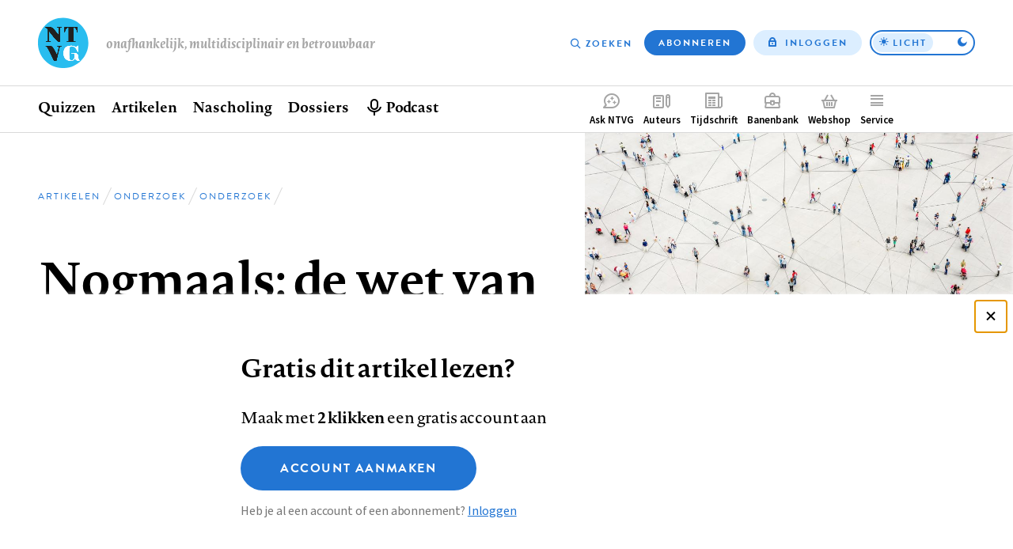

--- FILE ---
content_type: text/html; charset=UTF-8
request_url: https://www.ntvg.nl/artikelen/nogmaals-de-wet-van-het-aseptische-wondverloop
body_size: 10388
content:
<!DOCTYPE html>
<html lang="nl" dir="ltr" prefix="og: https://ogp.me/ns#">
<head>
  <meta charset="utf-8" />
<link rel="canonical" href="https://www.ntvg.nl/artikelen/nogmaals-de-wet-van-het-aseptische-wondverloop" />
<meta name="robots" content="noarchive" />
<link rel="shortlink" href="https://www.ntvg.nl/1947121040001A" />
<meta property="og:site_name" content="NTVG" />
<meta property="og:title" content="Nogmaals: de wet van het aseptische wondverloop" />
<meta property="og:image" content="https://www.ntvg.nl/uploads/styles/og/public/2021-09/Onderzoek%204_bijgesneden.jpg?itok=dQWlWi7Z" />
<meta name="Generator" content="Drupal 11 (https://www.drupal.org); Commerce 3" />
<meta name="MobileOptimized" content="width" />
<meta name="HandheldFriendly" content="true" />
<meta name="viewport" content="width=device-width, initial-scale=1.0" />
<script type="application/ld+json">
{
    "@context": "https://schema.org",
    "@type": "Article",
    "name": "Nogmaals: de wet van het aseptische wondverloop",
    "headline": "Nogmaals: de wet van het aseptische wondverloop",
    "image": [
        "https://www.ntvg.nl/uploads/styles/og/public/2021-09/Onderzoek%204_bijgesneden.jpg?itok=dQWlWi7Z",
        "https://www.ntvg.nl/uploads/styles/4x3_sm/public/2021-09/Onderzoek%204_bijgesneden.jpg?itok=WLufC79j",
        "https://www.ntvg.nl/uploads/styles/16x9_sm/public/2021-09/Onderzoek%204_bijgesneden.jpg?itok=PuXf4lT0"
    ],
    "author": [
        {
            "@type": "Person",
            "name": "Veraart, B.A.G."
        }
    ],
    "publisher": {
        "@type": "Organization",
        "name": "NTVG",
        "slogan": "Onafhankelijk, multidisciplinair en betrouwbaar"
    },
    "isAccessibleForFree": false,
    "url": "https://www.ntvg.nl/artikelen/nogmaals-de-wet-van-het-aseptische-wondverloop",
    "hasPart": {
        "@type": "WebPageElement",
        "isAccessibleForFree": false,
        "cssSelector": ".paywall-restricted"
    },
    "datePublished": "1947-05-06T00:00:00+00:00"
}
</script>
<script>
window.dataLayer = window.dataLayer || [];
window.dataLayer.push({
    "entity": {
        "type": "node",
        "bundle": "article",
        "id": "1164356",
        "label": "Nogmaals: de wet van het aseptische wondverloop",
        "category": "Onderzoek",
        "sub_category": "Onderzoek",
        "public": false,
        "restricted": true
    },
    "user": {
        "primary_role": null
    }
});
</script>

  <title>Nogmaals: de wet van het aseptische wondverloop | NTVG</title>
  <link rel="stylesheet" media="all" href="/uploads/css/css_0-RwXQax4jtmlWDFqg0-a5Zidh17xb6pYtGqSUjVczQ.css?delta=0&amp;language=nl&amp;theme=frontend&amp;include=eJxLy0lM108DEno5mXnZ8YlZiRU6aUX5eSWpeSn66Tn5SYk5AO7fDW8" />
<link rel="stylesheet" media="all" href="/uploads/css/css_GJD2FCUNMSZH6FwZdZkn5FnlOLHQvfhBrfJJ4qY70M0.css?delta=1&amp;language=nl&amp;theme=frontend&amp;include=eJxLy0lM108DEno5mXnZ8YlZiRU6aUX5eSWpeSn66Tn5SYk5AO7fDW8" />

  <script>
    (function(d) {
      var config = {
          kitId: 'yhw5hpq',
          scriptTimeout: 0,
          async: true,
          classes: false,
          events: false
        },
        tk=d.createElement("script"),
        s=d.getElementsByTagName("script")[0];
      tk.src='https://use.typekit.net/'+config.kitId+'.js';
      tk.async=true;
      tk.onload=function(){try{Typekit.load(config)}catch(e){}};
      s.parentNode.insertBefore(tk,s)
    })(document);
  </script>
  <noscript><link rel="stylesheet" href="https://use.typekit.net/yhw5hpq.css"></noscript>
  <script type="application/json" data-drupal-selector="drupal-settings-json">{"path":{"baseUrl":"\/","pathPrefix":"","currentPath":"node\/1164356","currentPathIsAdmin":false,"isFront":false,"currentLanguage":"nl"},"pluralDelimiter":"\u0003","suppressDeprecationErrors":true,"ajaxPageState":{"libraries":"[base64]","theme":"frontend","theme_token":null},"ajaxTrustedUrl":{"\/nieuwsbrief":true},"gtag":{"tagId":"","consentMode":false,"otherIds":[],"events":[],"additionalConfigInfo":[]},"gtm":{"tagId":null,"settings":{"data_layer":"dataLayer","include_environment":false},"tagIds":["GTM-M2PXQ5X"]},"views":{"ajax_path":"\/views\/ajax","ajaxViews":{"views_dom_id:aa1f8c61bd0945ea84b55e993ed49cc08c93b7bb502790d44b3e923c143c9f96":{"view_name":"article_comments","view_display_id":"overview","view_args":"1164356","view_path":"\/node\/1164356","view_base_path":null,"view_dom_id":"aa1f8c61bd0945ea84b55e993ed49cc08c93b7bb502790d44b3e923c143c9f96","pager_element":0},"views_dom_id:27382b0f7a256e3dc17ad679ce7a9b56010919abf0b9b5ce41d4275e0b671c00":{"view_name":"related","view_display_id":"suggestions","view_args":"1164356","view_path":"\/node\/1164356","view_base_path":null,"view_dom_id":"27382b0f7a256e3dc17ad679ce7a9b56010919abf0b9b5ce41d4275e0b671c00","pager_element":0}}},"zlogin":0,"user":{"uid":0,"permissionsHash":"2d9c9c36490c9f82c8908629806ad87f7465637e03474e249f53849fb803d8cf"}}</script>
<script src="/uploads/js/js_FufuWXZfoHZz2XSyr1pXIhyJ-jcEEdzg8TCv5t4dM6I.js?scope=header&amp;delta=0&amp;language=nl&amp;theme=frontend&amp;include=eJxdi0sOwjAMRC-UNEeKTOpYBseuEvO7PSWFBWyeNG9mynW4tQyC3dNkbKBA2EP5VN25CKZi2zNUAUpvLMJ6yXCGR6jd1FHXRGInkEBmJJh9X9KO_7zM049s4cZ4H5m1srJjHqWbSJo2fm087AssAEVC"></script>
<script src="/modules/contrib/google_tag/js/gtag.js?t8uup4"></script>
<script src="/modules/contrib/google_tag/js/gtm.js?t8uup4"></script>

</head>
<body>
<input id="invert-color-scheme" type="checkbox" tabindex="-1">
<script integrity="sha384-98ba96b952a31d738750eaf47e9ff9c22d6cbdf88f50bad5ed6a72c3672b35b9eba788259bb03021db5bfb0071e8994f">document.getElementById('invert-color-scheme').checked = !!localStorage.getItem('ntvg-invert-color-scheme')</script>
<a href="#main-content" class="skip-link">Overslaan en naar de inhoud gaan</a>
<noscript><iframe src="https://www.googletagmanager.com/ns.html?id=GTM-M2PXQ5X"
                  height="0" width="0" style="display:none;visibility:hidden"></iframe></noscript>

  <div class="dialog-off-canvas-main-canvas" data-off-canvas-main-canvas>
    
  <div id="state-navbar" hidden></div>
  <div id="state-navbar-service" hidden></div>
  <div id="state-navbar-my" hidden></div>

  <div class="page page--article page--header-image">
          <header class="page__header page-header">
          <div class="page-header__topbar region-topbar">
        <div id="block-sitebranding" class="region-topbar__sitebranding block-sitebranding">
  
              
        <div class="block-sitebranding__logo">
      <a class="block-sitebranding__logo-link" href="/" rel="home">
        <img class="block-sitebranding__logo-image" src="/logo.svg" alt="Home" width="102" height="56" />
      </a>
    </div>
          <div class="block-sitebranding__site-slogan">
      Onafhankelijk, multidisciplinair en betrouwbaar
    </div>
    </div>
<nav aria-labelledby="block-topnavigation-title" id="block-topnavigation" class="region-topbar__topnavigation block-topnavigation">
            
  <h2 id="block-topnavigation-title" class="visually-hidden block-topnavigation__title">Top navigation</h2>
  

            

    
                      <ul class="block-topnavigation__menu">
                                                <li class="block-topnavigation__menu-item">
                          <a href="/zoeken" data-icon="search" class="block-topnavigation__menu-item-link" data-drupal-link-system-path="search">Zoeken</a>
                                  </li>
                                                <li class="block-topnavigation__menu-item">
                          <a href="/abonneren" data-icon="subscribe" class="block-topnavigation__menu-item-link" data-drupal-link-system-path="subscribe">Abonneren</a>
                                  </li>
                                                <li class="block-topnavigation__menu-item">
                          <a href="/inloggen?destination=/artikelen/nogmaals-de-wet-van-het-aseptische-wondverloop" data-icon="login" class="block-topnavigation__menu-item-link" data-drupal-link-query="{&quot;destination&quot;:&quot;\/artikelen\/nogmaals-de-wet-van-het-aseptische-wondverloop&quot;}" data-drupal-link-system-path="user/login">Inloggen</a>
                                  </li>
              </ul>
      
      <label class="block-topnavigation__color-scheme-toggle color-scheme-toggle"
       for="invert-color-scheme"
       tabindex="0"
       role="button"
       aria-label="Toggle color scheme from"
>
  <span data-light>Licht</span>
  <span data-dark>Donker</span>
</label>


  </nav>


  <nav class="region-topbar__states block-states">
    <a class="block-states__link block-states__link--close" href="#" hidden>
      <span class="block-states__link-label">Sluiten</span>
    </a>

    
    <a class="block-states__link block-states__link--navbar" href="#state-navbar">
      <span class="block-states__link-label">Menu</span>
    </a>

    <a class="block-states__link block-states__link--navbar-close" href="#" hidden>
      <span class="block-states__link-label" title="Menu sluiten">Menu</span>
    </a>
  </nav>
  </div>


          <div class="page-header__navbar region-navbar">
          <nav aria-labelledby="block-mainnavigation-title" id="block-mainnavigation" class="region-navbar__mainnavigation block-mainnavigation">
            
  <h2 id="block-mainnavigation-title" class="visually-hidden block-mainnavigation__title">Hoofdnavigatie</h2>
  

            

    
                      <ul class="block-mainnavigation__menu">
                                                <li class="block-mainnavigation__menu-item">
                          <a href="/" class="block-mainnavigation__menu-item-link" data-drupal-link-system-path="&lt;front&gt;">Home</a>
                                  </li>
                                                <li class="block-mainnavigation__menu-item block-mainnavigation__menu-item--collapsed">
                          <a href="/quizzen" class="block-mainnavigation__menu-item-link" data-drupal-link-system-path="node/10000007">Quizzen</a>
                                  </li>
                                                <li class="block-mainnavigation__menu-item block-mainnavigation__menu-item--collapsed">
                          <a href="/artikelen" class="block-mainnavigation__menu-item-link" data-drupal-link-system-path="artikelen">Artikelen</a>
                                  </li>
                                                <li class="block-mainnavigation__menu-item">
                          <a href="/nascholing" class="block-mainnavigation__menu-item-link" data-drupal-link-system-path="node/10006835">Nascholing</a>
                                  </li>
                                                <li class="block-mainnavigation__menu-item">
                          <a href="/dossiers" class="block-mainnavigation__menu-item-link" data-drupal-link-system-path="dossiers">Dossiers</a>
                                  </li>
                                                <li class="block-mainnavigation__menu-item">
                          <a href="/podcast" title="Beluister podcast" class="block-mainnavigation__menu-item-link" data-drupal-link-system-path="node/10001545">Podcast</a>
                                  </li>
              </ul>
      
    

  </nav>
<nav aria-labelledby="block-complementary-navigation-title" id="block-complementary-navigation" class="region-navbar__complementary-navigation block-complementary-navigation">
            
  <h2 id="block-complementary-navigation-title" class="visually-hidden block-complementary-navigation__title">Complementair menu</h2>
  

            

    
                      <ul class="block-complementary-navigation__menu">
                                                <li class="block-complementary-navigation__menu-item">
                          <a href="/ask-ntvg" data-icon="chat-bubble" class="block-complementary-navigation__menu-item-link" data-drupal-link-system-path="ask-ntvg">Ask NTVG</a>
                                </li>
                                                <li class="block-complementary-navigation__menu-item">
                          <a href="/service/authors/instructions" data-icon="paper-pencil" class="block-complementary-navigation__menu-item-link">Auteurs</a>
                                </li>
                                                <li class="block-complementary-navigation__menu-item">
                          <a href="/tijdschrift" data-icon="magazine" class="block-complementary-navigation__menu-item-link" data-drupal-link-system-path="magazine">Tijdschrift</a>
                                </li>
                                                <li class="block-complementary-navigation__menu-item">
                          <a href="https://vacatures.ntvg.nl/" data-icon="job-posting" class="block-complementary-navigation__menu-item-link">Banenbank</a>
                                </li>
                                                <li class="block-complementary-navigation__menu-item">
                          <a href="/webshop" data-icon="shopping-basket" class="block-complementary-navigation__menu-item-link" data-drupal-link-system-path="webshop">Webshop</a>
                                </li>
                                                <li class="block-complementary-navigation__menu-item block-complementary-navigation__menu-item--expanded">
                          <a href="#state-navbar-service" data-icon="service" class="block-complementary-navigation__menu-item-link">Service</a>
                                                <ul class="block-complementary-navigation__submenu" data-menu="service">
        <a class="block-complementary-navigation__submenu-close" href="#">
          <span>Sluiten</span>
        </a>

        <span class="block-complementary-navigation__submenu-title">
                      <a class="block-complementary-navigation__submenu-title-link" href="/service">
              Service
            </a>
                  </span>

                                                <li class="block-complementary-navigation__submenu-item">
                          <a href="/service/contact" class="block-complementary-navigation__submenu-item-link" data-drupal-link-system-path="node/10000009">Contact</a>
                                  </li>
                                                <li class="block-complementary-navigation__submenu-item">
                          <a href="/service/veelgestelde-vragen" class="block-complementary-navigation__submenu-item-link" data-drupal-link-system-path="node/10000012">Veelgestelde vragen</a>
                                  </li>
                                                <li class="block-complementary-navigation__submenu-item">
                          <a href="https://www.ntvg.nl/abonneren" title="Abonneren" class="block-complementary-navigation__submenu-item-link">Abonneren</a>
                                  </li>
                                                <li class="block-complementary-navigation__submenu-item block-complementary-navigation__submenu-item--collapsed">
                          <a href="/service/auteurs" class="block-complementary-navigation__submenu-item-link" data-drupal-link-system-path="node/10000017">Auteurs</a>
                                  </li>
                                                <li class="block-complementary-navigation__submenu-item">
                          <a href="/service/adverteren-het-ntvg" class="block-complementary-navigation__submenu-item-link" data-drupal-link-system-path="node/10000016">Adverteren</a>
                                  </li>
                                                <li class="block-complementary-navigation__submenu-item block-complementary-navigation__submenu-item--collapsed">
                          <a href="/service/over-ntvg" class="block-complementary-navigation__submenu-item-link" data-drupal-link-system-path="node/10000013">Over NTVG</a>
                                  </li>
                                                <li class="block-complementary-navigation__submenu-item">
                          <a href="/av" title="Algemene Voorwaarden NTvG" class="block-complementary-navigation__submenu-item-link">Algemene Voorwaarden</a>
                                  </li>
                                                <li class="block-complementary-navigation__submenu-item">
                          <a href="https://www.ntvg.nl/nieuwsbrief" title="Meld je aan voor één van onze nieuwsbrieven" class="block-complementary-navigation__submenu-item-link">Nieuwsbrieven</a>
                                  </li>
                                                <li class="block-complementary-navigation__submenu-item">
                          <a href="/service/over-ntvg/werken-bij-het-ntvg" title="Kom werken bij het NTvG" class="block-complementary-navigation__submenu-item-link" data-drupal-link-system-path="node/10000064">Vacatures</a>
                                  </li>
              </ul>
      
                    </li>
                                                <li class="block-complementary-navigation__menu-item">
                          <a href="/zoeken" data-icon="search" class="block-complementary-navigation__menu-item-link" data-drupal-link-system-path="search">Zoeken</a>
                                </li>
                                                <li class="block-complementary-navigation__menu-item">
                          <a href="/abonneren" data-icon="subscribe" class="block-complementary-navigation__menu-item-link" data-drupal-link-system-path="subscribe">Abonneren</a>
                                </li>
              </ul>
      
        <label class="block-complementary-navigation__color-scheme-toggle color-scheme-toggle"
       for="invert-color-scheme"
       tabindex="0"
       role="button"
       aria-label="Toggle color scheme from"
>
  <span data-light>Licht</span>
  <span data-dark>Donker</span>
</label>
  

  </nav>

      </div>


        <a id="main-content" tabindex="-1"></a>        
      </header>
    
          <main class="page__body page-body">
          <div class="page-body__content-header region-content-header">
            <div id="block-breadcrumb" class="region-content-header__breadcrumb block-breadcrumb">
  
              
            <nav class="breadcrumb" aria-labelledby="breadcrumb">
          <h2 id="breadcrumb" class="breadcrumb__label">Kruimelpad</h2>
        <ol class="breadcrumb__list" itemscope itemtype="http://schema.org/BreadcrumbList">
          <li class="breadcrumb__item" itemprop="itemListElement" itemscope itemtype="http://schema.org/ListItem">
                  <a class="breadcrumb__item-link" href="/" itemprop="item"><span itemprop="name">Home</span></a>
                <meta itemprop="position" content="1" />
      </li>
          <li class="breadcrumb__item" itemprop="itemListElement" itemscope itemtype="http://schema.org/ListItem">
                  <a class="breadcrumb__item-link" href="/artikelen" itemprop="item"><span itemprop="name">Artikelen</span></a>
                <meta itemprop="position" content="2" />
      </li>
          <li class="breadcrumb__item" itemprop="itemListElement" itemscope itemtype="http://schema.org/ListItem">
                  <a class="breadcrumb__item-link" href="/artikelen?category%5B285%5D=285" itemprop="item"><span itemprop="name">Onderzoek</span></a>
                <meta itemprop="position" content="3" />
      </li>
          <li class="breadcrumb__item" itemprop="itemListElement" itemscope itemtype="http://schema.org/ListItem">
                  <a class="breadcrumb__item-link" href="/artikelen?category%5B319%5D=319" itemprop="item"><span itemprop="name">Onderzoek</span></a>
                <meta itemprop="position" content="4" />
      </li>
        </ol>
  </nav>

      </div>
  <div id="block-pagetitle" class="region-content-header__pagetitle block-pagetitle">
  
              
        
  <h1>        <section class="node-article-full__title">
                                        
              Nogmaals: de wet van het aseptische wondverloop
                    </section>
</h1>


      </div>
  <div id="block-image" class="region-content-header__image block-image">
  
              
        <div class="block-image__content">
                                                        <div class="media-image-4x3-sm">
              <div class="media-image-4x3-sm__source">
                                                            <picture>
                  <source srcset="/uploads/styles/4x3_sm/public/2021-09/Onderzoek%204_bijgesneden.jpg?itok=WLufC79j 1x" media="all and (max-width: 35.999rem)" type="image/jpeg" width="1080" height="810"/>
                  <img loading="eager" class="responsive-image" data-focal-x="5" data-focal-y="5" width="1080" height="810" src="/uploads/styles/4x3_sm/public/2021-09/Onderzoek%204_bijgesneden.jpg?itok=WLufC79j" alt="Onderzoek" />

  </picture>

                    </div>

  </div>
                    </div>

      </div>
  <div id="block-header-node" class="region-content-header__header-node block-header-node">
  
              
        
<div class="node-article-header">
  
  
  

  <div class="node-article-header__content">
    <div class="node-article-header__meta">
              <div class="node-article-header__published">
                                                        <time datetime="1947-05-06T00:00:00Z">6 mei 1947</time>
                    </div>

      
      

      <div class="node-article-header__bookmark">
        
      </div>

          </div>

            <div class="node-article-header__authors">
                                                                      <div class="node-article-header__authors-item">Veraart, B.A.G.</div>
                                </div>


    <div class="node-article-header__article-meta">
              <div class="node-article-header__citation">
                    <div class="node-article-header__citation-label">Citeer dit artikel als</div>
                                                                <div class="node-article-header__citation-item">Ned Tijdschr Geneeskd. 1947;91:2104-8</div>
                                </div>

      
    </div>

  </div>
</div>

      </div>

      </div>


        

          <div class="page-body__content region-content">
            <div id="block-messages" class="region-content__messages block-messages">
  
              
        <div data-drupal-messages-fallback class="hidden"></div>
      </div>
  <div id="block-primary-content" class="region-content__primary-content block-primary-content">
  
              
        
<article class="node-article-full node-article-full--restricted">
  
  
  

  <div class="node-article-full__content">
    
    
    
    

            
            <section class="node-article-full__pdf-image">
                                        
                <img loading="lazy" alt="Eerste pagina van het artikel zoals het is gepubliceerd in het tijdschrift" class="responsive-image" data-focal-x="5" data-focal-y="5" src="/uploads/styles/auto_320/public/2012/19/47/12/1947121040000a.jpg?itok=rPrSiDWX" width="320" height="491" />


<p>Dit artikel is alleen beschikbaar als PDF.<span download="1947121040001a.pdf" type="application/pdf; length=747764">Lees de PDF</span></p>

                    </section>


    
    <div class="node-article-full__body-fragment text-article-html"></div>


          
    
    
    
    
    
    
    

          <aside class="node-article-full__paywall">
      
<div class="paywall-register">
    <div class="paywall-register__cta" id="paywall-cta"><h2>Gratis dit artikel lezen?</h2>
<p>Maak met <strong>2 klikken</strong> een gratis account aan</p>
<a href="/campaign-register?destination=/artikelen/nogmaals-de-wet-van-het-aseptische-wondverloop" class="button button--large">Account aanmaken</a><p class="description">Heb je al een account of een abonnement? <a href="/inloggen?destination=/artikelen/nogmaals-de-wet-van-het-aseptische-wondverloop">Inloggen</a></p>
</div>
<div class="paywall-register__promo">
<article class="node-subscription-promo node-subscription-promo--promoted">
  
  <div class="node-subscription-promo__content">
    <h3 class="node-subscription-promo__title">Altijd toegang tot alle publicaties van het NTVG?</h3>
    <p class="node-subscription-promo__subtitle">Abonneer vandaag nog!</p>
            <div class="node-subscription-promo__usps">
                                                                      <div class="node-subscription-promo__usps-item">12 weken kennismaken met het NTVG </div>
                                                        <div class="node-subscription-promo__usps-item">Online toegang tot alle artikelen</div>
                                                        <div class="node-subscription-promo__usps-item">Eén geaccrediteerde toets maken bij een nascholingsartikel</div>
                                                        <div class="node-subscription-promo__usps-item">Het tijdschrift 3 keer in de bus</div>
                                                        <div class="node-subscription-promo__usps-item">Onbeperkt luisteren naar de NTVG-podcast</div>
                                                        <div class="node-subscription-promo__usps-item">Gepersonaliseerde alerts voor artikelen en dossiers</div>
                                                        <div class="node-subscription-promo__usps-item">Antwoorden op al je vragen via de AI-toepassing &#039;Ask NTVG&#039;</div>
                                </div>

    <p class="node-subscription-promo__cta-title"> Neem het kennismakings­abonnement</p>
    <p class="node-subscription-promo__cta-price">€ 34,97 voor 12 weken!</p>
    <a class="node-subscription-promo__cta" href="/abonneren/kennismakings-abonnement" rel="bookmark">Ik wil kennismaken</a>

            <div class="node-magazine-magazine-latest__cover">
                                                        <div class="media-image-11x15-sm">
              <div class="media-image-11x15-sm__source">
                                                            <picture>
                  <source srcset="/uploads/styles/11x15_xs/public/2025-10/NTVG%202025%20nummer%2011.jpg?itok=8Qzvit3u 1x" media="all and (max-width: 35.999rem)" type="image/jpeg" width="375" height="512"/>
                  <img loading="eager" class="responsive-image" data-focal-x="5" data-focal-y="5" width="600" height="820" src="/uploads/styles/11x15_sm/public/2025-10/NTVG%202025%20nummer%2011.jpg?itok=8Dg9YYDu" alt="NTVG nummer 11 2025" title="NTVG nummer 11 2025" />

  </picture>

                    </div>

  </div>
<div class="media-image-11x15-sm">
              <div class="media-image-11x15-sm__source">
                                                            <picture>
                  <source srcset="/uploads/styles/11x15_xs/public/2025-11/ntvg-2025-nummer-12.jpg?itok=TOcpKXI7 1x" media="all and (max-width: 35.999rem)" type="image/jpeg" width="375" height="512"/>
                  <img loading="eager" class="responsive-image" data-focal-x="5" data-focal-y="5" width="600" height="820" src="/uploads/styles/11x15_sm/public/2025-11/ntvg-2025-nummer-12.jpg?itok=ogEuTdQ4" alt="NTVG nummer 12 2025" title="NTVG nummer 12 2025" />

  </picture>

                    </div>

  </div>
<div class="media-image-11x15-sm">
              <div class="media-image-11x15-sm__source">
                                                            <picture>
                  <source srcset="/uploads/styles/11x15_xs/public/2025-12/ntvg-2026-nummer-1.jpg?itok=azNBWbu7 1x" media="all and (max-width: 35.999rem)" type="image/jpeg" width="375" height="512"/>
                  <img loading="eager" class="responsive-image" data-focal-x="5" data-focal-y="5" width="600" height="820" src="/uploads/styles/11x15_sm/public/2025-12/ntvg-2026-nummer-1.jpg?itok=FAfQvAeQ" alt="NTVG nummer 1 2026" title="NTVG nummer 1 2026" />

  </picture>

                    </div>

  </div>
                    </div>


    
  </div>

</article>
</div>

</div>

      </aside>
    
          <details class="node-article-full__article-information">
                <summary class="node-article-full__article-information-label" id="artikelinformatie">
          Artikelinformatie        </summary>

        <div class="node-article-full__article-information-item">
          
                  <div class="node-article-full__published">
                    <div class="node-article-full__published-label">Online verschenen op</div>
                                                                <div class="node-article-full__published-item"><time datetime="1947-05-06T00:00:00Z">6 mei 1947</time>
</div>
                                </div>


          
                  <section class="node-article-full__citation">
            <h2 class="node-article-full__citation-label" id="citeer-dit-artikel-als">Citeer dit artikel als</h2>
                                  
                            <div class="node-article-full__citation-item">Ned Tijdschr Geneeskd. 1947;91:2104-8</div>
            
                    </section>

          
        </div>
      </details>
    
    
    

    <section class="node-article-full__sidebar-secondary">
      
            
      
      
      
      
      <div class="node-article-full__ask-ntvg">
        <img src="/assets/themes/frontend/images/ask-ntvg.svg" alt="NTVG logo" class="node-article-full__ask-ntvg-logo">
        <div class="node-article-full__ask-ntvg-introduction">Heb je nog vragen na het lezen van dit artikel?</div>
        <div class="node-article-full__ask-ntvg-text">Check onze AI-tool en verbaas je over de antwoorden.</div>
        <a href="/ask-ntvg" class="node-article-full__ask-ntvg-link">
          ASK NTVG        </a>
      </div>

    </section>

    <section class="node-article-full__related">
      <h2 class="node-article-full__related-label" id="ook-interessant">Ook interessant</h2>

      <div class="views-element-container"><div class="view-related-suggestions js-view-dom-id-27382b0f7a256e3dc17ad679ce7a9b56010919abf0b9b5ce41d4275e0b671c00">
  
          

        
        
        
            <div class="view-related-suggestions__content">
        <div data-drupal-views-infinite-scroll-content-wrapper class="views-infinite-scroll-content-wrapper clearfix">
                  <div class="view-related-suggestions__row">
        
<article class="node-article-card">
  
  <a class="node-article-card__link" href="/artikelen/over-antisepsis-als-eisch-voor-aseptisch-wondverloop-0" rel="bookmark">
            <div class="node-article-card__image">
                                                        <div class="media-image-16x10-sm">
              <div class="media-image-16x10-sm__source">
                                                            <picture>
                  <source srcset="/uploads/styles/16x10_xs/public/2021-09/media_bijgesneden.jpg?itok=k2ddsmzq 1x" media="all and (max-width: 35.999rem)" type="image/jpeg" width="640" height="400"/>
                  <img loading="eager" class="responsive-image" data-focal-x="5" data-focal-y="5" width="640" height="400" src="/uploads/styles/16x10_xs/public/2021-09/media_bijgesneden.jpg?itok=k2ddsmzq" alt="Media" />

  </picture>

                    </div>

  </div>
                    </div>


    <div class="node-article-card__content">
      <div class="node-article-card__kicker">
                          <div class="node-article-card__category">
                                                        Media                    </div>

              </div>

      
      <h3 class="node-article-card__title">
        
<span>Over antisepsis als eisch voor aseptisch wondverloop</span>

      </h3>
      

      <footer class="node-article-card__meta">
                          <div class="node-article-card__published">
                                                        <time datetime="1925-05-06T00:00:00Z">6 mei 1925</time>
                    </div>

              </footer>
    </div>
  </a>

</article>

      </div>
                <div class="view-related-suggestions__row">
        
<article class="node-article-card">
  
  <a class="node-article-card__link" href="/artikelen/over-antisepsis-als-eisch-voor-aseptisch-wondverloop" rel="bookmark">
            <div class="node-article-card__image">
                                                        <div class="media-image-16x10-sm">
              <div class="media-image-16x10-sm__source">
                                                            <picture>
                  <source srcset="/uploads/styles/16x10_xs/public/2021-09/media_bijgesneden.jpg?itok=k2ddsmzq 1x" media="all and (max-width: 35.999rem)" type="image/jpeg" width="640" height="400"/>
                  <img loading="eager" class="responsive-image" data-focal-x="5" data-focal-y="5" width="640" height="400" src="/uploads/styles/16x10_xs/public/2021-09/media_bijgesneden.jpg?itok=k2ddsmzq" alt="Media" />

  </picture>

                    </div>

  </div>
                    </div>


    <div class="node-article-card__content">
      <div class="node-article-card__kicker">
                          <div class="node-article-card__category">
                                                        Media                    </div>

              </div>

      
      <h3 class="node-article-card__title">
        
<span>Over antisepsis als eisch voor aseptisch wondverloop</span>

      </h3>
      

      <footer class="node-article-card__meta">
                          <div class="node-article-card__published">
                                                        <time datetime="1925-04-08T00:00:00Z">8 april 1925</time>
                    </div>

              </footer>
    </div>
  </a>

</article>

      </div>
                <div class="view-related-suggestions__row">
        
<article class="node-article-card">
  
  <a class="node-article-card__link" href="/artikelen/over-complicaties-na-trendelenburgs-aderspatoperatie-bij-een-aseptisch-wondverloop" rel="bookmark">
            <div class="node-article-card__image">
                                                        <div class="media-image-16x10-sm">
              <div class="media-image-16x10-sm__source">
                                                            <picture>
                  <source srcset="/uploads/styles/16x10_xs/public/2021-09/Nieuws%205_bijgesneden.jpg?itok=4dzKmBqd 1x" media="all and (max-width: 35.999rem)" type="image/jpeg" width="640" height="400"/>
                  <img loading="eager" class="responsive-image" data-focal-x="5" data-focal-y="5" width="640" height="400" src="/uploads/styles/16x10_xs/public/2021-09/Nieuws%205_bijgesneden.jpg?itok=4dzKmBqd" alt="Nieuws" />

  </picture>

                    </div>

  </div>
                    </div>


    <div class="node-article-card__content">
      <div class="node-article-card__kicker">
                          <div class="node-article-card__category">
                                                        Nieuws                    </div>

              </div>

      
      <h3 class="node-article-card__title">
        
<span>Over complicaties na Trendelenburg&#039;s aderspatoperatie bij een aseptisch wondverloop</span>

      </h3>
      

      <footer class="node-article-card__meta">
                          <div class="node-article-card__published">
                                                        <time datetime="1898-02-11T00:00:00Z">11 februari 1898</time>
                    </div>

              </footer>
    </div>
  </a>

</article>

      </div>
        </div>

      </div>
      
            <div class="view-related-suggestions__pager">
        <ul class="js-pager__items pager-infinite" data-drupal-views-infinite-scroll-pager>
  <li class="pager-infinite__item">
    <a class="pager-infinite__link" href="?page=1" title="Meer items laden" rel="next">Meer gerelateerd …</a>
  </li>
</ul>

      </div>
      
        
        
        
        </div>
</div>

    </section>

            
  <section class="node-article-full__comments">
    <h2 class="node-article-full__comments-label" id="reacties">Reacties</h2>

          <div class="node-article-full__comments-login">
        <a href="/inloggen?destination=/artikelen/nogmaals-de-wet-van-het-aseptische-wondverloop#reacties">Login om een reactie te plaatsen</a>
      </div>
    
          <div class="views-element-container"><div class="view-article-comments-overview js-view-dom-id-aa1f8c61bd0945ea84b55e993ed49cc08c93b7bb502790d44b3e923c143c9f96">
  
          

        
        
        
        
            <div class="view-article-comments-overview__pager">
        
      </div>
      
        
        
        
        </div>
</div>

      </section>

  
  </div>
</article>

      </div>

      </div>

      </main>
    
          <footer class="page__footer page-footer">
        <div class="page-footer__footer region-footer">
            <div id="block-mailing-subscribe" class="region-footer__mailing-subscribe block-mailing-subscribe">
  
                <h2 class="block-mailing-subscribe__title">Alle ontwikkelingen op de voet volgen?</h2>
            
        <p>Schrijf je nu in voor onze nieuwsbrief en ontvang iedere donderdag de meest opvallende artikelen in je mailbox.</p>
<form class="form-mailing-subscribe" data-drupal-selector="mailing-subscribe" action="/nieuwsbrief" method="post" id="mailing-subscribe" accept-charset="UTF-8">
  <div class="form-mailing-subscribe__email js-form-item js-form-type-email js-form-item-email form-item form-type-email form-item--no-label">
      <label for="edit-email" class="form-item__label visually-hidden js-form-required form-item__label--required">E-mailadres</label>
          <input data-drupal-selector="edit-email" type="email" id="edit-email" name="email" value="" size="50" maxlength="254" placeholder="Schrijf je nu in voor onze nieuwsbrief..." class="form-email required" required="required" />

        </div>
  <input data-drupal-selector="edit-lists-articles-latest" type="hidden" name="lists[articles_latest]" value="1" />
    <button data-drupal-selector="edit-submit" type="submit" id="edit-submit" value="Aanmelden" class="button js-form-submit form-submit">Aanmelden</button>
  <input data-drupal-selector="edit-mailing-subscribe" type="hidden" name="form_id" value="mailing_lists" />

</form>

      </div>
  <div id="block-footer-sitebranding" class="region-footer__sitebranding block-footer-sitebranding">
  
              
        <div class="block-footer-sitebranding__logo">
      <a class="block-footer-sitebranding__logo-link" href="/" rel="home">
        <img class="block-footer-sitebranding__logo-image" src="/logo.svg" alt="Home" width="102" height="56" />
      </a>
    </div>
        </div>
  <div id="block-social-profiles" class="region-footer__social-profiles block-social-profiles">
  
                <h2 class="block-social-profiles__title">Volg ons op</h2>
            
            <div class="social-profiles-links ">
      
          <ul class="social-profiles-links__list">                              <li class="social-profiles-links__list-item"><a href="https://www.facebook.com/NTVGeneeskunde/" target="_blank" rel="noopener" data-social-profile="facebook"><span>Volg ons op Facebook</span></a></li>
                                            <li class="social-profiles-links__list-item"><a href="https://www.linkedin.com/company/nederlands-tijdschrift-voor-geneeskunde/" target="_blank" rel="noopener" data-social-profile="linkedin"><span>Volg ons op LinkedIn</span></a></li>
                                            <li class="social-profiles-links__list-item"><a href="https://bsky.app/profile/ntvg.bsky.social" target="_blank" rel="noopener" data-social-profile="bluesky"><span>Volg ons op Bluesky</span></a></li>
                                            <li class="social-profiles-links__list-item"><a href="https://www.instagram.com/ntvg_actueel/" target="_blank" rel="noopener" data-social-profile="instagram"><span>Volg ons op Instagram</span></a></li>
                                            <li class="social-profiles-links__list-item"><a href="https://www.youtube.com/c/ntvgvid/" target="_blank" rel="noopener" data-social-profile="youtube"><span>Volg ons op YouTube</span></a></li>
                                            <li class="social-profiles-links__list-item"><a href="https://nl.pinterest.com/ntvginfo/" target="_blank" rel="noopener" data-social-profile="pinterest"><span>Volg ons op Pinterest</span></a></li>
              
          </ul>          </div>
      </div>
<nav aria-labelledby="block-footernavigation-title" id="block-footernavigation" class="region-footer__footernavigation block-footernavigation">
            
  <h2 id="block-footernavigation-title" class="visually-hidden block-footernavigation__title">Footer navigation</h2>
  

            

    
                      <ul class="block-footernavigation__menu">
                                                <li class="block-footernavigation__menu-item">
                          <a href="/contact" title="Contactpagina" class="block-footernavigation__menu-item-link" data-drupal-link-system-path="node/10000285">Contact</a>
                                  </li>
                                                <li class="block-footernavigation__menu-item">
                          <a href="/colofon" class="block-footernavigation__menu-item-link" data-drupal-link-system-path="node/10000020">Colofon</a>
                                  </li>
                                                <li class="block-footernavigation__menu-item">
                          <a href="/disclaimer" class="block-footernavigation__menu-item-link" data-drupal-link-system-path="node/10000023">Disclaimer</a>
                                  </li>
                                                <li class="block-footernavigation__menu-item">
                          <a href="/privacy-verklaring" class="block-footernavigation__menu-item-link" data-drupal-link-system-path="node/10000021">Privacy</a>
                                  </li>
                                                <li class="block-footernavigation__menu-item">
                          <a href="/about-us" class="block-footernavigation__menu-item-link" data-drupal-link-system-path="node/10000110">About us</a>
                                  </li>
              </ul>
      
    

  </nav>

      </div>

      </footer>
      </div>

  </div>

<aside class="page-notifications" id="notifications">

<section data-alert="fa8f18f8-2da9-44c2-8ae5-e06d88ab4c61" role="alertdialog" hidden="" class="alert-notification-toast">
              <div class="alert-notification-toast__image">
                                                          <img loading="lazy" class="responsive-image" data-focal-x="5" data-focal-y="5" src="/uploads/styles/1x1_256/public/2025-05/NTVG%20-%20Toast%20-%20Ask%20NTVG.png?itok=i7npm4nH" width="256" height="256" alt="NTVG ASK NTVG" />


                    </div>

  
  <div class="alert-notification-toast__content">
          <h2 class="alert-notification-toast__title">
        Medische vragen verdienen betrouwbare antwoorden
      </h2>

              <div class="alert-notification-toast__link">
                                                        <a href="https://www.ntvg.nl/ask">Stel ze nu aan Ask NTVG</a>                    </div>

      </div>

  <button class="alert-notification-toast__close" data-alert-close>
    <span class="alert-notification-toast__close-label">
      Sluiten    </span>
  </button>
</section>
</aside>

<script src="/core/assets/vendor/jquery/jquery.min.js?v=4.0.0-rc.1"></script>
<script src="/uploads/js/js_Dv1bSxyKO73U_OhfitaKZq7pBKwCS2zYlp00NEZJid4.js?scope=footer&amp;delta=1&amp;language=nl&amp;theme=frontend&amp;include=eJxdi0sOwjAMRC-UNEeKTOpYBseuEvO7PSWFBWyeNG9mynW4tQyC3dNkbKBA2EP5VN25CKZi2zNUAUpvLMJ6yXCGR6jd1FHXRGInkEBmJJh9X9KO_7zM049s4cZ4H5m1srJjHqWbSJo2fm087AssAEVC"></script>

</body>
</html>
